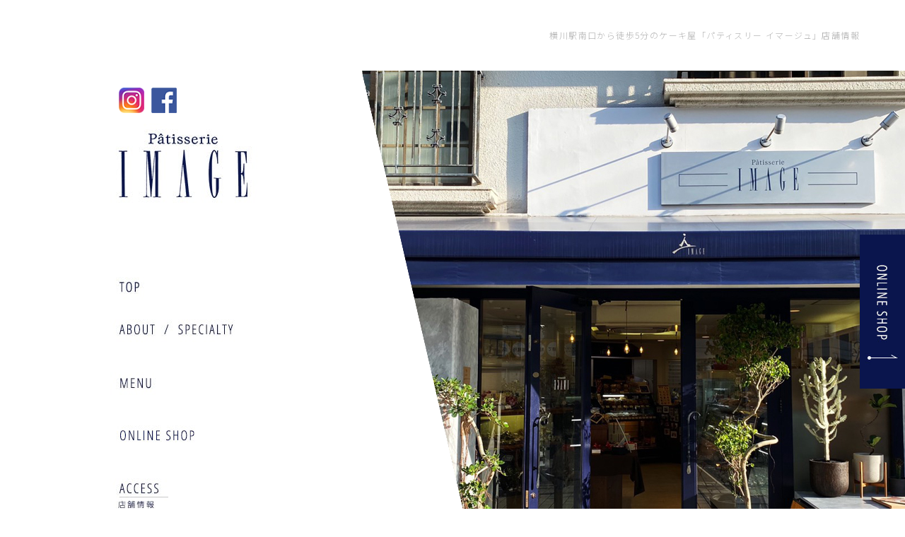

--- FILE ---
content_type: text/html
request_url: https://www.patisserie-image.jp/access.html
body_size: 7241
content:
<!DOCTYPE html>
<!--[if lt IE 7]><html class="ie ie6 ie-lt10 ie-lt9 ie-lt8 ie-lt7 no-js" lang="ja"><![endif]-->
<!--[if IE 7]><html class="ie ie7 ie-lt10 ie-lt9 ie-lt8 no-js" lang="ja"><![endif]-->
<!--[if IE 8]><html class="ie ie8 ie-lt10 ie-lt9 no-js" lang="ja"><![endif]-->
<!--[if IE 9]><html class="ie ie9 ie-lt10 no-js" lang="ja"><![endif]-->
<!--[if gt IE 9]><!-->
<html class="no-js" lang="ja">
<!--<![endif]-->
<head>
<meta charset="UTF-8">
<meta http-equiv="X-UA-Compatible" content="IE=Edge, Chrome=1">
<meta name="author" content="FOODCONNECTION">
<title>横川駅南口から徒歩5分のケーキ屋「パティスリー イマージュ」店舗情報</title>

<!-- Social Share - Facebook -->
<meta property="og:type" content="article">
<meta property="og:locale" content="ja_JP">
<meta property="og:url" content="https://www.patisserie-image.jp/access.html">
<meta property="og:image" content="https://www.patisserie-image.jp/shared/img/shared/ogp.png">
<meta property="og:title" content="横川駅南口から徒歩5分のケーキ屋「パティスリー イマージュ」店舗情報">
<meta property="og:site_name" content="横川駅南口から徒歩5分のケーキ屋「パティスリー イマージュ」店舗情報">
<meta property="og:description" content="横川駅南口から徒歩5分のケーキ屋「Patisserie IMAGE（パティスリー イマージュ） 横川店」の店舗情報ページ。住所：広島県広島市西区横川町1-4-31。電話番号：082-234-5088。">

<!-- SEO -->
<meta name="keywords" content="横川駅,ケーキ屋,パティスリー イマージュ,店舗情報">
<meta name="description" content="横川駅南口から徒歩5分のケーキ屋「Patisserie IMAGE（パティスリー イマージュ） 横川店」の店舗情報ページ。住所：広島県広島市西区横川町1-4-31。電話番号：082-234-5088。">

<!-- Mobile -->
<meta name="apple-mobile-web-app-status-bar-style" content="black-translucent">
<meta name="apple-mobile-web-app-capable" content="yes">
<meta name="format-detection" content="telephone=no, date=no, address=no, email=no">

<!-- Viewport -->
<meta name="viewport" content="width=1200, shrink-to-fit=no">

<!-- Profiles -->
<link rel="canonical" href="https://www.patisserie-image.jp/access.html">
<link rel="alternate" media="only screen and (max-width: 640px)" href="https://www.patisserie-image.jp/sp/access.html">
<link rel="profile" href="https://microformats.org/profile/hcard">
<link rel="apple-touch-icon" href="shared/img/shared/apple-touch-icon.png">
<link rel="shortcut icon" href="shared/img/shared/favicon.ico">
<link href="https://fonts.googleapis.com/css?family=Noto+Sans+JP:300%7COpen+Sans+Condensed:300&display=swap&subset=japanese" rel="stylesheet">
<!-- Styles -->
<link rel="stylesheet" href="shared/css/font.css">
<link rel="stylesheet" href="shared/css/common.css">
<link rel="stylesheet" href="shared/css/shared.css">
<link rel="stylesheet" href="shared/css/access.css">
<!-- Google tag (gtag.js) -->
<script async src="https://www.googletagmanager.com/gtag/js?id=UA-138984502-52"></script>
<script>
  window.dataLayer = window.dataLayer || [];
  function gtag(){dataLayer.push(arguments);}
  gtag('js', new Date());

  gtag('config', 'UA-138984502-52');
</script>
<script type="text/javascript">
  (function(c,l,a,r,i,t,y){
      c[a]=c[a]||function(){(c[a].q=c[a].q||[]).push(arguments)};
      t=l.createElement(r);t.async=1;t.src="https://www.clarity.ms/tag/"+i;
      y=l.getElementsByTagName(r)[0];y.parentNode.insertBefore(t,y);
  })(window, document, "clarity", "script", "n20ydwjojq");
</script>
</head>
<body>
<main>
  <header>
    <h1>横川駅南口から徒歩5分のケーキ屋「パティスリー イマージュ」店舗情報</h1>
    <div class="wrap">
      <div class="wrap-item">
        <p class="logo non-over"><a href="index.html"><img src="shared/img/shared/logo.jpg" alt="Patisserie IMAGE"></a></p>
        <ul class="h_sns">
        <li class="insta">
        <a href="https://www.instagram.com/patisserieimage/" target="_blank" rel="nofollow" onClick="gtag('event','click',{'event_category':'Links','event_label':'icon_insta'});"><img src="shared/img/shared/head_insta.png" width="36" height="36" alt="instagram"/></a>
      </li>
		<li class="fb">
        <a href="https://www.facebook.com/image1002" target="_blank" rel="nofollow" onClick="gtag('event','click',{'event_category':'Links','event_label':'icon_fb'});"><img src="shared/img/shared/head_fb.png" width="36" height="36" alt="facebook"/></a>
      </li>
        </ul>
        <ul class="nav">
          <li><a href="index.html"><img src="shared/img/shared/nav01.jpg" alt="TOP" class="btn"></a></li>
          <li><a href="specialty.html"><img src="shared/img/shared/nav02.jpg" alt="ABOUT  /  SPECIALTY" class="btn"></a></li>
          <li><img src="shared/img/shared/nav03.jpg" alt="MENU" class="off"><img src="shared/img/shared/nav03_on.jpg" alt="MENU" class="on">
            <ul>
              <li><a href="cake.html"><img src="shared/img/shared/nav03_sub01.jpg" width="117" height="47" alt="CAKE" class="btn"/></a></li>
              <li><a href="birthday.html"><img src="shared/img/shared/nav03_sub02.jpg" width="129" height="47" alt="BIRTHDAY" class="btn"/></a></li>
              <li><a href="gift.html"><img src="shared/img/shared/nav03_sub03.jpg" width="117" height="47" alt="GIFT" class="btn"/></a></li>
              <!--<li><a href="chocolate.html"><img src="shared/img/shared/nav03_sub04.png"  alt="チョコレート" width="117" height="47" class="btn"/></a></li>-->
            </ul>
          </li>
         <li><a href="https://www.patisserie-image-onlineshop.jp" target="_blank" onClick="gtag('event','click',{'event_category':'Links','event_label':'bnr_shop'});"><img src="shared/img/shared/nav04.jpg" alt="ONLINE SHOP" class="btn"></a></li>
          <li class="nav_acc"><a href="access.html"><img src="shared/img/shared/nav05_on.jpg" alt="ACCESS"></a><!--<a href="#sec3"><img src="shared/img/shared/nav06_on.jpg" alt="RECRUIT"></a>--></li>
        </ul>
        <!--<p class="tel"><a href="tel:0822774661" class="telhref" onClick="gtag('event','click',{'event_category':'tel','event_label':'header_phone_honten'});"><img src="shared/img/shared/h_tel1.jpg" alt="082-277-4661"></a></p>
		  <p class="tel2"><a href="tel:0822345088" class="telhref" onClick="gtag('event','click',{'event_category':'tel','event_label':'header_phone_yokogawa'});"><img src="shared/img/shared/h_tel2.jpg" alt="082-234-5088"></a></p>
		  <p class="tel_note">ホームページを見たとお伝えいただくと<br>スムーズです。</p>-->
      </div>
    </div>
    <div id="key"></div>
    <div class="nav-fixed">
      <div class="wrap clearfix">
        <ul class="clearfix">
          <li><a href="index.html"><img src="shared/img/shared/fix_nav01.jpg" width="51" height="45" alt="TOP"/></a></li>
          <li><a href="specialty.html"><img src="shared/img/shared/fix_nav02.jpg" width="194" height="45" alt="ABOUT  /  SPECIALTY"/></a></li>
          <li class="menu"><img src="shared/img/shared/fix_nav03.jpg" width="133" height="45" alt="MENU"/></li>
          <li><a href="cake.html"><img src="shared/img/shared/fix_nav03_sub01.jpg" width="84" height="45" alt="CAKE"/></a></li>
          <li><a href="birthday.html"><img src="shared/img/shared/fix_nav03_sub02.jpg" width="110" height="45" alt="BIRTHDAY"/></a></li>
          <li><a href="gift.html"><img src="shared/img/shared/fix_nav03_sub03.jpg" width="98" height="45" alt="GIFT"/></a></li>
          <!--<li><a href="chocolate.html"><img src="shared/img/shared/fix_nav03_sub04.jpg" width="122" height="45" alt="chocolate"/></a></li>-->
         <li><a href="https://www.patisserie-image-onlineshop.jp" target="_blank" onClick="gtag('event','click',{'event_category':'Links','event_label':'bnr_shop'});"><img src="shared/img/shared/fix_nav04.jpg" width="107" height="45" alt="ONLINE SHOP"/></a></li>
          <li class="active"><a href="access.html"><img src="shared/img/shared/fix_nav05.jpg" width="79" height="45" alt="ACCESS"/></a></li>
        <!--  <li class="active"><a href="#sec3"><img src="shared/img/shared/fix_nav06.jpg" width="127" height="45" alt="RECRUIT"/></a></li>-->
        </ul>
        <!--<p><a href="tel:0822774661" class="telhref" onClick="gtag('event','click',{'event_category':'tel','event_label':'fixed_phone_honten'});"><img src="shared/img/shared/fix_nav1.png" alt="082-277-4661"></a></p>
		<p><a href="tel:0822345088" class="telhref" onClick="gtag('event','click',{'event_category':'tel','event_label':'fixed_phone_yokogawa'});"><img src="shared/img/shared/fix_nav2.png" alt="082-234-5088"></a></p>-->
      </div>
    </div>
  </header>
  <section class="nav-target">
    <div id="sec1">
      <div class="wrap">
        <h2>Patisserie IMAGE<span>（パティスリー イマージュ）</span> 横川店</h2>
        <div class="info">
          <dl class="clearfix">
            <dt>お問い合わせ</dt>
            <dd><a href="tel:0822345088" class="telhref" onClick="gtag('event','click',{'event_category':'tel','event_label':'info_phone'});"><span>082-234-5088</span></a> ホームページを見たとお伝えいただけるとスムーズです。</dd>
          </dl>
          <dl class="clearfix">
            <dt>住所</dt>
            <dd>〒733-0011　広島県広島市西区横川町1-4-31</dd>
          </dl>
          <dl class="clearfix">
            <dt>アクセス</dt>
            <dd>JR山陽本線、可部線「横川駅」南口より徒歩5分<br>
              広島電鉄「横川電停」より徒歩5分</dd>
          </dl>
          <dl class="clearfix">
            <dt>営業時間</dt>
            <dd>10:00～18:00</dd>
          </dl>
          <dl class="clearfix">
            <dt>定休日</dt>
            <dd>火曜日</dd>
          </dl>
          <dl class="clearfix">
            <dt>駐車場</dt>
            <dd>有り（3台）</dd>
          </dl>
          <dl class="clearfix">
            <dt>クレジットカード</dt>
            <dd>不可</dd>
          </dl>
        </div>
        <div class="mmap">
          <iframe src="https://www.google.com/maps/embed?pb=!1m18!1m12!1m3!1d3291.7812424555896!2d132.4487285156988!3d34.40690578051084!2m3!1f0!2f0!3f0!3m2!1i1024!2i768!4f13.1!3m3!1m2!1s0x355a989f254fabc5%3A0x62c4815ac4160ff0!2z44OR44OG44Kj44K544Oq44O844O744Kk44Oe44O844K444OlIOaoquW3neW6lw!5e0!3m2!1sja!2sjp!4v1571215396889!5m2!1sja!2sjp" width="420" height="320" frameborder="0" style="border:0;" allowfullscreen=""></iframe>
        </div>
        <p class="btn"><a href="https://goo.gl/maps/XCKTVVuwv1kuBnJH8" onClick="gtag('event','click',{'event_category':'Links','event_label':'gmap1'});" target="_blank" rel="nofollow">Google マップを開く</a></p>
        <div class="group-r">
          <p><img src="shared/img/access/s1_img01.jpg" width="593" height="416" alt="外観"/></p>
          <div class="group_btn">
            <p class="btn"><a href="https://goo.gl/maps/XCKTVVuwv1kuBnJH8" onClick="gtag('event','click',{'event_category':'Links','event_label':'gmap1'});" target="_blank" rel="nofollow">地図を印刷</a></p>
            <p class="btn_txt"><a href="https://www.foodconnection.jp/gmap_print/" target="_blank">印刷方法はこちら &gt;</a></p>
            <p class="access_btn btn"><a onClick="gtag('event','click',{'event_category':'Links','event_label':'copy_url'});" class="copy" data-copy="" data-replace-text="コピーしました">URLをコピー</a></p>
          </div>
        </div>
      </div>
    </div>
    <div id="sec2">
      <div class="wrap">
        <div class="row row-1 clearfix">
          <div class="col col-1">
            <h3>Patisserie IMAGE（パティスリー イマージュ）<br>
              井口台本店</h3>
            <p class="photo"><img src="shared/img/access/s2_img01.jpg" width="450" height="260" alt="井口台本店"/></p>
            <div class="info heightLine-a">
              <dl>
                <dt>お問い合わせ</dt>
                <dd><a href="tel:0822774661" class="telhref" onClick="gtag('event','click',{'event_category':'tel','event_label':'_phone'});"><span>082-277-4661</span></a>ホームページを見たとお伝えいただけるとスムーズです。</dd>
              </dl>
              <dl>
                <dt>住所</dt>
                <dd>〒733-0844　広島県広島市西区井口台1-13-34</dd>
              </dl>
              <dl>
                <dt>アクセス</dt>
                <dd>JR山陽本線「新井口駅」より徒歩18分<br>
                  広島電鉄宮島線「商工センター入口電停」より徒歩18分<br>
                  広島電鉄バス「井口台中央」バス停より徒歩1分</dd>
              </dl>
              <dl>
                <dt>営業時間</dt>
                <dd>10:00～18:00</dd>
              </dl>
              <dl>
                <dt>定休日</dt>
                <dd>不定休（元旦は休み）</dd>
              </dl>
              <dl>
                <dt>駐車場</dt>
                <dd>有り（4台）</dd>
              </dl>
              <dl>
                <dt>クレジットカード</dt>
                <dd>不可</dd>
              </dl>
            </div>
            <div class="mmap">
              <iframe src="https://www.google.com/maps/embed?pb=!1m18!1m12!1m3!1d3915.99408826998!2d132.37735197425147!3d34.377309154153664!2m3!1f0!2f0!3f0!3m2!1i1024!2i768!4f13.1!3m3!1m2!1s0x355abcb8c93f466b%3A0x2adabd6cec2f3a25!2z44OR44OG44Kj44K544Oq44O8IOOCpOODnuODvOOCuOODpQ!5e0!3m2!1sja!2sjp!4v1571216773342!5m2!1sja!2sjp" width="450" height="320" frameborder="0" style="border:0;" allowfullscreen=""></iframe>
            </div>
            <p class="btn"><a href="https://goo.gl/maps/NR5UgDwMuUE8jVpB6" onClick="gtag('event','click',{'event_category':'Links','event_label':'gmap2'});" target="_blank" rel="nofollow">Google マップを開く</a></p>
          </div>
          <!--<div class="col col-2">
            <h3>Patisserie IMAGE（パティスリー イマージュ）<br>
              古江店</h3>
            <p class="photo"><img src="shared/img/access/s2_img02.jpg" width="450" height="260" alt="古江店"/></p>
            <div class="info heightLine-a">
              <dl>
                <dt>お問い合わせ</dt>
                <dd><a href="tel:0829423991" class="telhref" onClick="gtag('event','click',{'event_category':'tel','event_label':'_phone'});"><span>082-942-3991</span></a>ホームページを見たとお伝えいただけるとスムーズです。</dd>
              </dl>
              <dl>
                <dt>住所</dt>
                <dd>〒733-0873　広島県広島市西区古江新町5-7</dd>
              </dl>
              <dl>
                <dt>アクセス</dt>
                <dd>広島電鉄宮島線「古江電停」より徒歩2分</dd>
              </dl>
              <dl>
                <dt>営業時間</dt>
                <dd>10:00～18:00</dd>
              </dl>
              <dl>
                <dt>定休日</dt>
                <dd>火曜日</dd>
              </dl>
              <dl>
                <dt>駐車場</dt>
                <dd>無し</dd>
              </dl>
              <dl>
                <dt>クレジットカード</dt>
                <dd>不可</dd>
              </dl>
            </div>
            <div class="mmap">
             	<iframe src="https://www.google.com/maps/embed?pb=!1m14!1m8!1m3!1d411.5812869448656!2d132.4116801!3d34.3848136!3m2!1i1024!2i768!4f13.1!3m3!1m2!1s0x0%3A0x5f0ceac4b05f0bd9!2z44OR44OG44Kj44K544Oq44O844Kk44Oe44O844K444OlIOWPpOaxn-W6lw!5e0!3m2!1sja!2sjp!4v1578384761144!5m2!1sja!2sjp" width="450" height="320" frameborder="0" style="border:0;" allowfullscreen=""></iframe>
            </div>
            <p class="btn"><a href="https://goo.gl/maps/zRLMuPj7Qs5ZGypW6" onClick="gtag('event','click',{'event_category':'Links','event_label':'gmap3'});" target="_blank" rel="nofollow">Google マップを開く</a></p>
          </div>-->
			<div class="col col-2">
            <h3>Patisserie IMAGE（パティスリー イマージュ）<br>
              そごう広島店</h3>
            <p class="photo"><img src="shared/img/access/s2_img03.jpg" width="450" height="260" alt="そごう広島店"/></p>
            <div class="info heightLine-b">
              <!--<p class="note">※ホールケーキ、焼き菓子のみ販売しています。</p>-->
              <dl>
                <dt>お問い合わせ</dt>
                <dd><a href="tel:0825127893" class="telhref" onClick="gtag('event','click',{'event_category':'tel','event_label':'_phone'});"><span>082-512-7893</span></a>ホームページを見たとお伝えいただけるとスムーズです。</dd>
              </dl>
              <dl>
                <dt>住所</dt>
                <dd>〒730-8501<br>
                  広島県広島市中区基町6-27 そごう広島店本館地下1F</dd>
              </dl>
              <dl>
                <dt>アクセス</dt>
                <dd>広島電鉄「紙屋町西電停」より徒歩3分</dd>
              </dl>
              <dl>
                <dt>営業時間</dt>
                <dd>10:00～20:00</dd>
              </dl>
              <dl>
                <dt>定休日</dt>
                <dd>そごう広島店に準じる</dd>
              </dl>
              <dl>
                <dt>駐車場</dt>
                <dd>百貨店提携駐車場有</dd>
              </dl>
              <dl>
                <dt>クレジットカード</dt>
                <dd>可（VISA,Master,JCB,AMEX,Diners）</dd>
              </dl>
            </div>
            <div class="mmap">
              <iframe src="https://www.google.com/maps/embed?pb=!1m18!1m12!1m3!1d3292.1859676009785!2d132.45521992697036!3d34.39661881915179!2m3!1f0!2f0!3f0!3m2!1i1024!2i768!4f13.1!3m3!1m2!1s0x0%3A0xa4e614d9e65ad1ab!2z44Kk44Oe44O844K444Ol!5e0!3m2!1sja!2sjp!4v1571218846929!5m2!1sja!2sjp" width="450" height="320" frameborder="0" style="border:0;" allowfullscreen=""></iframe>
            </div>
            <p class="btn"><a href="https://goo.gl/maps/Eu1ukxBAEuQ825w38" onClick="gtag('event','click',{'event_category':'Links','event_label':'gmap4'});" target="_blank" rel="nofollow">Google マップを開く</a></p>
          </div>
        </div>
        <div class="row row-2 clearfix">
          
      <!--    <div class="col col-2">
            <h3>Patisserie IMAGE（パティスリー イマージュ）<br>
              三越広島店</h3>
              <p id="osirase">三越広島店は3月3日で閉店いたします。<br>
日頃お客様にはご愛顧いただきありがとうございました。</p>
            <p class="photo"><img src="shared/img/access/s2_img04.jpg" width="450" height="260" alt="三越広島店"/></p>
            <div class="info heightLine-b">
              <p class="note">※ホールケーキ、焼き菓子のみ販売しています。</p>
              <dl>
                <dt>お問い合わせ</dt>
                <dd><a href="tel:0822423209" class="telhref" onClick="gtag('event','click',{'event_category':'tel','event_label':'_phone'});"><span>082-242-3209</span></a> ホームページを見たとお伝えいただけるとスムーズです。</dd>
              </dl>
              <dl>
                <dt>住所</dt>
                <dd>〒730-8545<br>
広島県広島市中区胡町5-1 三越広島店地下1F</dd>
              </dl>
              <dl>
                <dt>アクセス</dt>
                <dd>広島電鉄「胡町電停」より徒歩1分</dd>
              </dl>
              <dl>
                <dt>営業時間</dt>
                <dd>10:30～19:30</dd>
              </dl>
              <dl>
                <dt>定休日</dt>
                <dd>三越広島店に準じる</dd>
              </dl>
              <dl>
                <dt>駐車場</dt>
                <dd>百貨店提携駐車場有</dd>
              </dl>
              <dl>
                <dt>クレジットカード</dt>
                <dd>可（VISA,Master,JCB,AMEX,Diners）</dd>
              </dl>
            </div>
            <div class="mmap">
              <iframe src="https://www.google.com/maps/embed?pb=!1m18!1m12!1m3!1d3292.2869369686737!2d132.46193367327868!3d34.39405204470648!2m3!1f0!2f0!3f0!3m2!1i1024!2i768!4f13.1!3m3!1m2!1s0x355aa206704b8aeb%3A0xe90e3ea92aa6389!2z5bqD5bO25LiJ6LaK!5e0!3m2!1sja!2sjp!4v1571219237168!5m2!1sja!2sjp" width="450" height="320" frameborder="0" style="border:0;" allowfullscreen=""></iframe>
            </div>
            <p class="btn"><a href="https://goo.gl/maps/xMAxqvhV3BtT2yAt7" onClick="gtag('event','click',{'event_category':'Links','event_label':'gmap5'});" target="_blank" rel="nofollow">Google マップを開く</a></p>
          </div>-->
        </div>
      </div>
    </div>
    <div id="sec3"><!--
   -->   <div class="wrap">
        <!--<h2 class="tt_c_h2 fnt-open">RECRUIT</h2>-->
        <ul class="group-link clearfix">
        <!--  <li class="btn"><a href="#box1">募集要項</a></li>-->
          <li class="btn"><a href="#box2">スタッフの声</a></li>
        </ul>
       <!-- <div id="box1">
          <h3>募集要項</h3>
          <div class="info">
            <dl class="clearfix">
            <dt>職務内容</dt>
            <dd>販売スタッフ</dd>
            </dl>
            <dl class="clearfix">
              <dt>雇用形態</dt>
            <dd>正社員</dd>
            </dl>
            <dl class="clearfix">
              <dt>給与</dt>
            <dd>月給200,000円</dd>
            </dl>
            <dl class="clearfix">
              <dt>昇給</dt>
            <dd>能力・経験により考慮</dd>
            </dl>
            <dl class="clearfix">
              <dt>勤務時間</dt>
            <dd>9時～20時の間で<br>シフト制（8時間勤務）<br>残業手当あり</dd>
            </dl>
            <dl class="clearfix">
              <dt>休日休暇</dt>
            <dd>店舗により異なります<br>8回/月</dd>
            </dl>
            <dl class="clearfix">
              <dt>勤務地</dt>
            <dd>店舗により異なります</dd>
            </dl>
          </div>
          <div class="group-info">
            <p class="tt">まずは気軽にお問い合わせください。</p>
            <p class="ttl"><span>Patisserie IMAGE（パティスリー イマージュ） 横川店</span></p>
            <p class="tel fnt-open"><a href="tel:0822345088" class="telhref" onClick="gtag('event','click',{'event_category':'tel','event_label':'info_phone'});"><small>tel.</small>082-234-5088</a></p>
            <p class="tt">採用担当まで</p>
            <p class="txt">ホームページを見たとお伝えいただくとスムーズです。</p>
          </div>
          <p class="photo"><img src="shared/img/access/s4_img1.jpg" width="396" height="259" alt="調理"/></p>
        </div>-->
      </div>
     <!-- <div id="box2">
        <div class="wrap">
          <h3>パティシエ<span>宇江城さん</span></h3>
          <div class="info">
            <p class="txt">私が就職を決めたのは、花口シェフの経歴ももちろんですがお店に実際足を運んで食べたケーキの美味しさと、その種類の多さに惹かれたことが決め手でした。 <span>実際に就職してからも多彩なメニュー作りに携わることができ、頑張るほど次の学びが見えてくる職場だと感じています。<br>
              働き始めて6年目になりますが、まだまだ技術的に学ぶことが多いだけでなく、お店の規模的に実際のお客様のリアクションや感想を直で聞くことができるこの環境は、パティシエとして成長を実感できる場だと思います。<br>
              私の夢は故郷の沖縄で洋菓子店を開くことですが、同じように独立を目指したり、コンテストで受賞することを目標にしている方はぜひ一緒に働いて切磋琢磨できればと思います。</span></p>
          </div>
          <p class="photo"><img src="shared/img/access/s4_img02.jpg" width="293" height="439" alt="スタッフ"/></p>
        </div>
      </div>-->
      <div id="box3">
        <div class="wrap">
          <h3>販売員<span>斎藤さん</span></h3>
          <div class="info">
            <p class="txt">作り手よりも、美味しいお菓子を売ることに楽しみを感じた私がイマージュに就職を決めたのは、お客の立場で利用していた時に感じた雰囲気が好きだったからです。<br>
              もちろんケーキの美味しさにも惹かれていましたがお店の明るい雰囲気や販売員の方の明るい対応などをお客さんの立場から感じて「ここで働きたい」と思いました。<br>
              働きだしてからは、お客様から頼ってもらえる販売員で有り続けられるよう、日々商品についての理解を深めています。<br>
              忙しさに追われる日もありますが、お客様から以前オススメしたケーキについて「美味しかったよ」と嬉しい声を聞くことができると疲れが吹き飛ぶ、素敵な仕事だと思います。 </p>
          </div>
          <p class="photo"><img src="shared/img/access/s4_img03.jpg" width="379" height="253" alt="スタッフ"/></p>
        </div>
      </div>
    </div>
  </section>  <footer>
    <div class="wrap">
      <p class="logo"><img src="shared/img/shared/f_logo.jpg" alt="Patisserie IMAGE"></p>
		<div class="tel_area">
      <p class="tel"><a href="tel:0822345088" class="telhref" onClick="gtag('event','click',{'event_category':'tel','event_label':'footer_phone_yokogawa'});"><img src="shared/img/shared/f_tel1.png" alt="082-234-5088"></a></p>
		<p class="tel2"><a href="tel:0822774661" class="telhref" onClick="gtag('event','click',{'event_category':'tel','event_label':'footer_phone_honten'});"><img src="shared/img/shared/f_tel2.png" alt="082-277-4661"></a></p>
			</div>
			<div class="tel_area">
      <!-- <p class="tel"><a href="tel:0829423991" class="telhref" onClick="gtag('event','click',{'event_category':'tel','event_label':'footer_phone_furue'});"><img src="shared/img/shared/f_tel3.png" alt="082-942-3991"></a></p> -->
		<p class="tel2"><a href="tel:0825127893" class="telhref" onClick="gtag('event','click',{'event_category':'tel','event_label':'footer_phone_sogo'});"><img src="shared/img/shared/f_tel4.png" alt="082-512-7893"></a></p>
			</div>
		<p class="tel_note">ホームページを見たとお伝えいただくとスムーズです。</p>
     <p class="fnt-open" style="background-color:#fff; color:#0A154D; width:470px; padding:5px 0; text-align: center; margin:10px 0 50px 30px;" ><a href="access.html">各店の詳しい店舗情報はこちら</a></p>
      <div class="blk-1 clearfix">
        <!--<div class="vcard">
          <dl class="clearfix">
            <dt>店名</dt>
            <dd>Patisserie IMAGE（パティスリー イマージュ） 横川店</dd>
          </dl>
          <dl class="clearfix">
            <dt>住所</dt>
            <dd>〒733-0011<br>
              広島県広島市西区横川町1-4-31</dd>
          </dl>
          <dl class="clearfix">
            <dt>アクセス</dt>
            <dd>JR山陽本線、可部線「横川駅」南口より徒歩5分<br>
              広島電鉄「横川電停」より徒歩5分</dd>
          </dl>
          <dl class="clearfix">
            <dt>営業時間</dt>
            <dd>10:00～19:30</dd>
          </dl>
          <dl class="clearfix">
            <dt>定休日</dt>
            <dd>火曜日</dd>
          </dl>
          <dl class="clearfix">
            <dt>クレジットカード</dt>
            <dd>不可</dd>
          </dl>
          <dl class="clearfix">
            <dt>駐車場</dt>
            <dd>有り（3台）</dd>
          </dl>
        </div>-->
        <div class="f-nav">
          <ul>
            <li><a href="index.html">- TOP</a></li>
            <li><a href="specialty.html">- ABOUT  /  SPECIALTY</a></li>
            <li>- MENU              <ul>
                <li><a href="cake.html">- CAKE</a></li>
                <li><a href="birthday.html">- BIRTHDAY</a></li>
                <li><a href="gift.html">- GIFT</a></li>
                <!--<li><a href="chocolate.html">- CHOCOLATE</a></li>-->
              </ul>
            </li>
            <!--<li><a href="https://www.patisserie-image-onlineshop.jp" target="_blank" onClick="gtag('event','click',{'event_category':'Links','event_label':'bnr_shop'});">- ONLINE SHOP</a></li>-->
            <li><a href="access.html">- ACCESS</a></li> 
			  <!--<li><a href="access.html#sec3">- RECRUIT</a></li>-->
          </ul>
        </div>
      </div>
    </div>
    <div class="blk-2">
      <div class="wrap clearfix">
        <div id="socialbuttons" class="clearfix"></div>
        <div class="copyright"><address>
        &copy; Patisserie IMAGE. All Rights Reserved.
        </address><span><a href="https://www.foodconnection.jp/cookie/cookie_share.html" target="_blank" rel="nofollow">Cookie情報等の取り扱いについて</a></span></div>
      </div>
    </div>
  </footer>

</main>

<!-- Scroll to top -->
<p class="btn_fix"><a href="https://www.patisserie-image-onlineshop.jp" target="_blank" onClick="gtag('event','click',{'event_category':'Links','event_label':'bnr_shop'});"><img src="shared/img/shared/btn_fixed1.jpg" width="64" height="218" alt="ONLINE SHOP" class="btn"/></a></p>
<p id="pagetop"><img src="shared/img/shared/up.jpg" alt="最上部へ"></p>
<!-- Facebook - Social -->
<div id="fb-root"></div>

<!-- Libraries script --> 
<script src="shared/js/base.js"></script> 
<script src="shared/js/autoload.js"></script> 
<script src="shared/js/jquery.min.js"></script> 
<script src="shared/js/common.js"></script> 
<script type="text/javascript" src="shared/js/sp_botan.js"></script>
<script src="shared/js/shared.js"></script>
<script defer src="https://static.cloudflareinsights.com/beacon.min.js/vcd15cbe7772f49c399c6a5babf22c1241717689176015" integrity="sha512-ZpsOmlRQV6y907TI0dKBHq9Md29nnaEIPlkf84rnaERnq6zvWvPUqr2ft8M1aS28oN72PdrCzSjY4U6VaAw1EQ==" data-cf-beacon='{"version":"2024.11.0","token":"d16d40c3538d4174bf36e424ee024e2e","r":1,"server_timing":{"name":{"cfCacheStatus":true,"cfEdge":true,"cfExtPri":true,"cfL4":true,"cfOrigin":true,"cfSpeedBrain":true},"location_startswith":null}}' crossorigin="anonymous"></script>
</body>
</html>

--- FILE ---
content_type: text/css
request_url: https://www.patisserie-image.jp/shared/css/shared.css
body_size: 1747
content:
html:not(.responsive) {
	min-width: 1100px; /* viewport */
}
/*=============================================
 * body
 *=============================================*/

body {
	color: #707070;
	font-family: 'Noto Sans JP', sans-serif;
	font-size: 15px;
	line-height: 35px;
	letter-spacing: 1.4px;
	background: #FFF;
	min-width: inherit;
	min-height: inherit;
	max-height: 100%;
}
/*=============================================
 * fonts - DON'T EDIT
 *=============================================*/

.fnt-mincho {
	font-family: "游明朝", YuMincho, "ヒラギノ明朝 ProN W3", "Hiragino Mincho ProN", "HG明朝E", "メイリオ", Meiryo, "ＭＳ Ｐ明朝", "ＭＳ 明朝", serif;
}
.fnt-meiryo {
	font-family: "メイリオ", Meiryo, "ヒラギノ角ゴシックPro", "ＭＳ ゴシック", "Hiragino Kaku Gothic Pro", Osaka, "ＭＳ Ｐゴシック", "MS PGothic", sans-serif;
}
.fnt-gothic {
	font-family: "游ゴシック", YuGothic, "ヒラギノ角ゴ Pro", "Hiragino Kaku Gothic Pro", "メイリオ", "Meiryo", Osaka, 'ＭＳ Ｐゴシック', 'MS PGothic', sans-serif;
}
.fnt-open {
	font-family: 'Open Sans Condensed', sans-serif;
}
/*=============================================
 * .fnt - customs
 *=============================================*/

.fnt-mincho {
}
.fnt-meiryo {
}
.fnt-gothic {
}
.fnt-garamond {
}
/*=============================================
 * <main>
 *=============================================*/

main {
	clear: both;
	width: 100%;
	position: relative;
	overflow: hidden;
}
.wrap {
	width: 1000px;
}
.txt-center {
	text-align: center;
}
/*=============================================
 * <header>
 *=============================================*/

header {
}
header h1 {
	color: #b5b5b5;
	font-size: 12px;
	text-align: right;
	line-height: 100px;
	padding-right: 5%!important;
}
header .logo {
	margin-bottom: 93px;
}
header .tel {
}
header .tel2 {
	margin-top: 20px;
}
header .tel_note {
	margin-top: 10px;
	font-size: 13px;
	line-height: 26px;
	padding-left: 25px;
}
header nav {
	width: 320px;
}
header .nav {
	margin-bottom: 88px;
}
header .nav li {
	margin-bottom: 28px;
	position: relative;
	line-height: 20px;
}
header .nav li a {
	display: block;
}
header .nav li.nav_acc a{
	display:inline !important;
}
header .nav li img.on {
	opacity: 0;
	visibility: hidden;
	position: absolute;
	top: 0;
	left: 0;
	bottom: 0;
}
header .nav li ul {
	position: absolute;
	top: 0;
	left: 211px;
	opacity: 0;
	visibility: hidden;
	transition: all .3s ease;
	z-index: 205;
}
header .nav li.active img.on, header .nav li:hover img.on {
	opacity: 1;
	visibility: visible;
}
header .nav li:hover ul {
	opacity: 1;
	visibility: visible;
}
header .nav li:last-child {
	margin-bottom: 0;
}
header .wrap-item {
	padding-bottom: 29px;
	padding-top: 75px;
	width: 310px;
}
header .h_sns{
	position: absolute;
    left: 28px;
    top: 22px;
    width: 88px;
    display: flex;
}
header .h_sns li{
	margin-right:10px;
}
/*=============================================
 * key
 *=============================================*/

#key {
	width: 60%;
	position: absolute;
	top: 100px;
	right: 0;
	overflow: hidden;
	background-color: #fff;
	background-repeat: no-repeat;
	background-position: center top;
	background-size: cover;
	min-height: 780px;
}
#key::before {
	content: "";
	background: url(../img/shared/k_bg01.png) no-repeat top center;
	background-size: cover;
	position: absolute;
	top: 0;
	left: 0px;
	width: 180px;
	height: 100%;
	z-index: 102;
}
#key ul {
	min-height: inherit;
}
#key li {
	background-repeat: no-repeat;
	background-position: center top;
	background-size: cover;
	min-height: inherit;
	position: absolute;
	top: 0;
	left: 0;
	right: 0;
	bottom: 0;
}
/*=============================================
 * <section>
 *=============================================*/

section {
}
.nav-fixed {
	background: #0a154d;
	height: 100px;
	opacity: 0;
	visibility: hidden;
	position: fixed;
}
.nav-fixed ul {
	width: 898px;
    float: left;
}
.nav-fixed p {
	float: right;
	padding-top: 5px;
}
.nav-fixed li {
	float: left;
}
.nav-fixed li:hover, .nav-fixed li.active {
	opacity: .2;
}
.nav-fixed .menu:hover{
	opacity:1 !important;
}
/*=============================================
 * <footer>
 *=============================================*/

footer {
	background-color: #0a154d;
	padding-top: 68px;
	position: relative;
}
footer::before {
	content: "";
	background: #eeeeee;
	height: 10px;
	width: 100%;
	position: absolute;
	left: 0;
	right: 0;
	top: -10px;
}
footer .logo {
	padding-left: 77px;
	margin-bottom: 20px;
}
footer .tel_area {
	width: 1000px;
	margin: 0 auto;
	height: 80px;
}
footer .tel_area .tel {
	padding-left: 25px;
	float: left;
}
footer .tel_area .tel2 {
	padding-left: 25px;
}
footer .tel_note {
	padding-left: 50px;
	font-size: 13px;
	line-height: 26px;
	margin-top: 10px;
	color: #FFF;
}
footer .blk-1 {
	padding: 36px 0 52px 77px;
}
footer .blk-1 .vcard {
	float: left;
	width: 643px;
	color: #ffffff;
	font-size: 14px;
}
footer .blk-1 .vcard dl {
	line-height: 24px;
	letter-spacing: 2.2px;
	padding-bottom: 24px;
}
footer .blk-1 .vcard dl dt {
	float: left;
	width: 147px;
}
footer .blk-1 .vcard dl dd {
	float: left;
	width: 430px;
}
footer .blk-1 .f-nav {
	float: right;
	width: 275px;
	font-size: 14px;
	margin-top: -339px;
	letter-spacing: 3px;
	line-height: 36px;
	color: #8c97cf;
}
footer .blk-1 .f-nav ul ul {
	padding-left: 33px;
}
footer .blk-1 .f-nav a {
	color: #8c97cf;
}
footer .blk-1 .f-nav a:hover {
	text-decoration: none;
}
footer .blk-2 {
	background-color: #eeeeee;
	padding-top: 23px;
	padding-bottom: 23px;
	line-height: 25px;
}
footer .blk-1 .f-nav a:hover {
	opacity: .6;
}
/*=============================================
 * .socialbuttons
 *=============================================*/

footer .socialbuttons {
}
#socialbuttons {
	float: left;
	margin: 0 20px 0 77px;
}
.btn_fix {
	position: fixed;
	bottom: 170px;
	right: 0;
	z-index: 102;
}
/*=============================================
 * copyright
 *=============================================*/

address {
	color: #0a154d;
	font-size: 12px;
	text-align: left;
}
.ttl_c {
	font-size: 28px;
	letter-spacing: 7px;
	line-height: 60px;
	color: #535353;
}
.ttl_c span {
	color: #0a8dd8;
}
.tt_c_h2 {
	color: #0a8dd8;
	font-size: 40px;
	position: relative;
}
.tt_c_h2::before {
	content: "";
	border-top: 1px solid #535353;
	width: 30px;
	height: 1px;
	position: absolute;
	bottom: -24px;
	left: 2px;
}
.tt_c_h3 {
	color: #0a8dd8;
	font-size: 19px;
	position: relative;
}
.bx-wrapper .bx-pager {
	color: #ffee00;
	font-family: Arial;
	font-size: 0.85em;
	font-weight: bold;
	text-align: center;
}
.bx-wrapper .bx-pager, .bx-wrapper .bx-controls-auto {
	line-height: 10px;
	bottom: 5%;
	position: absolute;
	right: 0;
	z-index: 60;
}
.bx-controls-direction {
	left: 0;
	position: absolute;
	right: 0;
	top: 50%;
	margin-top: -20px;
	width: 100%;
	z-index: 60;
}
.bx-wrapper .bx-controls-direction a {
	color: #000;
	font-family: "fontello";
	font-size: 40px;
	height: 40px;
	line-height: 40px;
	outline: 0 none;
	position: absolute;
	text-indent: -9999px;
	top: 0%;
	width: 26px;
}
.bx-prev::after {
	content: "\f104";
	left: 11px;
	position: absolute;
	text-indent: 0;
	top: 0;
}
.bx-next::after {
	content: "\f105";
	left: 0;
	position: absolute;
	text-indent: 0;
	top: 0;
}
.bx-prev {
	position: absolute;
	top: 0;
	left: 0;
}
.bx-next {
	position: absolute;
	top: 0;
	right: 0;
}
.bx-wrapper .bx-pager .bx-pager-item, .bx-wrapper .bx-controls-auto .bx-controls-auto-item {
	display: inline-block;
}
.bx-wrapper .bx-pager.bx-default-pager a {
	background-color: #707070;
	display: block;
	height: 60px;
	margin: 0 15px;
	outline: 0 none;
	text-indent: -9999px;
	width: 5px;
}
.bx-wrapper .bx-pager.bx-default-pager a:hover, .bx-wrapper .bx-pager.bx-default-pager a.active {
	background: #dadada none repeat scroll 0 0;
}
.btn a {
	display: inline-block;
	vertical-align: middle;
	text-align: center;
	background: #0A154D;
	font-size: 19px;
	letter-spacing: 0.15em;
	line-height: 60px;
	color: #fff;
	width: 340px;
	text-decoration: none;
	position: relative;
	padding: 2px 0;
	-webkit-transition: .3s;
	transition: .3s;
}
.btn a::before {
	content: '';
	background: url(../img/shared/btn_arrow.png) no-repeat center top;
	width: 93px;
	height: 11px;
	position: absolute;
	top: 44%;
	right: -46px;
}
.btn a:hover {
	color: rgba(255, 255, 255, 0.1);
}

@media only screen and (max-width: 1200px) {
#key {
	width: 68%;
}
#key::before {
	top: -1px;
	left: -8px;
	height: 101%;
	background: url(../img/shared/k_bg01_2.png) no-repeat top center;
	background-size: cover;
}
}






.copyright span a{ font-size: 10px; padding:5px; text-align: center;  display: block;}



--- FILE ---
content_type: text/css
request_url: https://www.patisserie-image.jp/shared/css/access.css
body_size: 804
content:
/*---ACCESS---*/
#key {
	background: url(../img/access/kv.jpg) no-repeat center;
	background-size: cover;
}
#sec1 {
	padding-top: 173px;
	padding-bottom: 129px;
}
#sec1 h2 {
	font-size: 25px;
	letter-spacing: 9px;
	position: relative;
}
#sec1 h2::before {
	content: "";
	border-top: 1px solid #0a8dd8;
	width: 30px;
	height: 1px;
	position: absolute;
	bottom: -11px;
	left: 0;
}
#sec1 h2 span {
	font-size: 15px;
	letter-spacing: 4px;
}
#sec1 .info {
	padding-top: 49px;
	padding-bottom: 26px;
	letter-spacing: 2.2px;
}
#sec1 .info dl {
	line-height: 35px;
	padding-bottom: 35px;
}
#sec1 .info dl dt {
	float: left;
	width: 184px;
}
#sec1 .info dl dd {
	float: left;
	width: 465px;
}
#sec1 .info dl dd span, #sec1 .info dl dd a {
	display: block;
	font-size: 22px;
}
#sec1 .mmap {
	margin-bottom: 13px;
}
#sec1 p.btn {
	margin-left: 55px;
}
#sec1 .group-r {
	position: absolute;
	top: 351px;
	right: -109px;
}
#sec1 .group-r .group_btn {
	text-align: left;
	padding-top: 51px;
}
#sec1 .group-r .group_btn p.btn_txt {
	padding: 4px 0 25px 200px;
	font-size: 14px;
	letter-spacing: 3px;
	line-height: 20px;
}
#sec1 .group-r p.btn {
	margin-left: 104px;
}
#sec2 {
	background-color: #f6f6f6;
	padding-top: 120px;
	padding-bottom: 130px;
}
#sec2 .row .col {
	width: 450px;
	padding-right: 50px;
}
#sec2 .row .col h3 {
	font-size: 15px;
	line-height: 35px;
	letter-spacing: 4.4px;
	position: relative;
	margin-bottom: 36px;
}
#sec2 .row .col h3::before {
	content: "";
	border-top: 1px solid #0a8dd8;
	width: 30px;
	height: 1px;
	position: absolute;
	bottom: -12px;
	left: 0;
}
#sec2 .row .col p.photo {
	padding-bottom: 24px;
}
#sec2 .row .col .info {
	padding-bottom: 46px;
}
#sec2 .row-2 .col .info {
	padding-bottom: 20px;
}
#sec2 .row .col .info dl {
	padding: 12px 0 12px;
	letter-spacing: 2px;
	line-height: 24px;
}
#sec2 .row .col .info dl dd {
	line-height: 24px;
}
#sec2 .row .col .info dl dd a, #sec2 .row .col .info dl dd span {
	font-size: 19px;
	display: block;
	letter-spacing: 4px;
}
#sec2 .row .mmap {
	margin-bottom: 25px;
	overflow: hidden;
	height: 320px;
}
#sec2 .row p.btn {
	margin-left: 55px;
}
#sec2 .row p.note {
	padding-top: 4px;
	padding-bottom: 10px;
}
#sec2 .row .col-1 {
	float: left;
	border-right: 1px solid #e0e0e0;
}
#sec2 .row .col-2 {
	float: right;
	padding-left: 50px;
	padding-right: 0;
	width: 449px;
}
#sec2 .row-1 {
	margin-bottom: 89px;
}
#sec3 {
	position: relative;
	padding-top: 127px;
}
#sec3::before {
	content: "";
	background-color: #f5fbfd;
	position: absolute;
	top: 0;
	right: 132px;
	width: 823px;
	height: 1127px;
	display: none;
}
#sec3::after {
	content: "";
	background: url(../img/index/s3_bg.jpg);
	position: absolute;
	top: 400px;
	width: 46%;
	height: 311px;
	right: 0;
}
#sec3 h2 {
	margin-bottom: 125px;
	margin-left: 11px;
	letter-spacing: 4px;
}
#sec3 ul.group-link {
	width: 810px;
	margin: 0 auto;
}
#sec3 ul.group-link li {
	float: left;
}
#sec3 ul.group-link li a::before {
	content: '';
	background: url(../img/access/arrow_bottom.png) no-repeat center top;
	width: 9px;
	height: 42px;
	position: absolute;
	bottom: -25px;
	right: 50%;
	top: auto;
	margin-right: -5px!important;
}
#sec3 ul.group-link li:last-child {
	float: right;
}
#sec3 #box1 {
	padding-top: 93px;
	position: relative;
}
#sec3 #box1 h3 {
	font-size: 25px;
	padding-left: 257px;
	letter-spacing: 9px;
	margin-bottom: 33px;
	position: relative;
	z-index: 2;
}
#sec3 #box1 .info {
	padding-bottom: 79px;
	padding-left: 125px;
	position: relative;
	z-index: 2;
}
#sec3 #box1 .info dl {
	padding: 0;
}
#sec3 #box1 .info dl dt {
	float: left;
	width: 117px;
}
#sec3 #box1 .info dl dd {
	float: left;
	width: 300px;
}
#sec3 #box1 p.photo {
	position: absolute;
	top: 189px;
	right: -153px;
	z-index: 3;
}
#sec3 #box1 .group-info {
	width: 660px;
	margin: 0 auto;
	text-align: center;
}
#sec3 #box1 .group-info p.tt {
	color: #0a154d;
	font-size: 19px;
	letter-spacing: 3px;
}
#sec3 #box1 .group-info p.ttl {
	font-size: 19px;
	color: #fff;
	background: #0a154d;
	line-height: 36px;
	margin: 17px 0 20px;
	letter-spacing: 3px;
}
#sec3 #box1 .group-info p.tel {
	color: #000000;
	font-size: 46px;
	letter-spacing: 7px;
	padding-bottom: 6px;
}
#sec3 #box1 .group-info p.tel small {
	font-size: 36px;
}
#sec3 #box1 .group-info p.txt {
	font-size: 13px;
	color: #707070;
	line-height: 25px;
}
#box2 {
	padding-top: 183px;
	position: relative;
	color: #707070;
	padding-bottom: 105px;
}
#box2::before {
	content: "";
	background-color: #f5fbfd;
	width: 53%;
	height: 638px;
	position: absolute;
	top: 96px;
	left: 0;
}
#box2 h3 {
	font-size: 14px;
	padding-bottom: 33px;
	padding-left: 280px;
	letter-spacing: 5px;
}
#box2 h3 span {
	font-size: 22px;
	display: block;
	letter-spacing: 7px;
	padding-top: 7px;
}
#box2 p.txt {
	padding-left: 280px;
}
#box2 p.txt span {
	display: block;
	padding-top: 35px;
}
#box2 p.photo {
	position: absolute;
	top: 187px;
	left: -93px;
}
#box3 {
	padding-top: 213px;
	position: relative;
	color: #707070;
	padding-bottom: 179px;
	    z-index: 9;
}
#box3::before {
	content: "";
	background-color: #f5fbfd;
	width: 55%;
	height: 560px;
	position: absolute;
	right: 0;
	top: 130px;
}
#box3 h3 {
	font-size: 14px;
	padding-bottom: 31px;
	padding-left: 131px;
	letter-spacing: 6px;
}
#box3 h3 span {
	font-size: 22px;
	display: block;
	padding-top: 8px;
}
#box3 p.txt {
	padding-left: 131px;
	width: 705px;
}
#box3 p.photo {
	position: absolute;
	top: -183px;
	left: 324px;
}


#osirase{
width: 430px;
padding: 0.5em 1em;
margin: 10px auto;
border: double 5px #000080;
font-weight: 600;
color:#000000;
    
}

--- FILE ---
content_type: text/css
request_url: https://www.patisserie-image.jp/shared/css/shared.css
body_size: 1673
content:
html:not(.responsive) {
	min-width: 1100px; /* viewport */
}
/*=============================================
 * body
 *=============================================*/

body {
	color: #707070;
	font-family: 'Noto Sans JP', sans-serif;
	font-size: 15px;
	line-height: 35px;
	letter-spacing: 1.4px;
	background: #FFF;
	min-width: inherit;
	min-height: inherit;
	max-height: 100%;
}
/*=============================================
 * fonts - DON'T EDIT
 *=============================================*/

.fnt-mincho {
	font-family: "游明朝", YuMincho, "ヒラギノ明朝 ProN W3", "Hiragino Mincho ProN", "HG明朝E", "メイリオ", Meiryo, "ＭＳ Ｐ明朝", "ＭＳ 明朝", serif;
}
.fnt-meiryo {
	font-family: "メイリオ", Meiryo, "ヒラギノ角ゴシックPro", "ＭＳ ゴシック", "Hiragino Kaku Gothic Pro", Osaka, "ＭＳ Ｐゴシック", "MS PGothic", sans-serif;
}
.fnt-gothic {
	font-family: "游ゴシック", YuGothic, "ヒラギノ角ゴ Pro", "Hiragino Kaku Gothic Pro", "メイリオ", "Meiryo", Osaka, 'ＭＳ Ｐゴシック', 'MS PGothic', sans-serif;
}
.fnt-open {
	font-family: 'Open Sans Condensed', sans-serif;
}
/*=============================================
 * .fnt - customs
 *=============================================*/

.fnt-mincho {
}
.fnt-meiryo {
}
.fnt-gothic {
}
.fnt-garamond {
}
/*=============================================
 * <main>
 *=============================================*/

main {
	clear: both;
	width: 100%;
	position: relative;
	overflow: hidden;
}
.wrap {
	width: 1000px;
}
.txt-center {
	text-align: center;
}
/*=============================================
 * <header>
 *=============================================*/

header {
}
header h1 {
	color: #b5b5b5;
	font-size: 12px;
	text-align: right;
	line-height: 100px;
	padding-right: 5%!important;
}
header .logo {
	margin-bottom: 93px;
}
header .tel {
}
header .tel2 {
	margin-top: 20px;
}
header .tel_note {
	margin-top: 10px;
	font-size: 13px;
	line-height: 26px;
	padding-left: 25px;
}
header nav {
	width: 320px;
}
header .nav {
	margin-bottom: 88px;
}
header .nav li {
	margin-bottom: 28px;
	position: relative;
	line-height: 20px;
}
header .nav li a {
	display: block;
}
header .nav li.nav_acc a{
	display:inline !important;
}
header .nav li img.on {
	opacity: 0;
	visibility: hidden;
	position: absolute;
	top: 0;
	left: 0;
	bottom: 0;
}
header .nav li ul {
	position: absolute;
	top: 0;
	left: 211px;
	opacity: 0;
	visibility: hidden;
	transition: all .3s ease;
	z-index: 205;
}
header .nav li.active img.on, header .nav li:hover img.on {
	opacity: 1;
	visibility: visible;
}
header .nav li:hover ul {
	opacity: 1;
	visibility: visible;
}
header .nav li:last-child {
	margin-bottom: 0;
}
header .wrap-item {
	padding-bottom: 29px;
	padding-top: 75px;
	width: 310px;
}
header .h_sns{
	position: absolute;
    left: 28px;
    top: 22px;
    width: 88px;
    display: flex;
}
header .h_sns li{
	margin-right:10px;
}
/*=============================================
 * key
 *=============================================*/

#key {
	width: 60%;
	position: absolute;
	top: 100px;
	right: 0;
	overflow: hidden;
	background-color: #fff;
	background-repeat: no-repeat;
	background-position: center top;
	background-size: cover;
	min-height: 780px;
}
#key::before {
	content: "";
	background: url(../img/shared/k_bg01.png) no-repeat top center;
	background-size: cover;
	position: absolute;
	top: 0;
	left: 0px;
	width: 180px;
	height: 100%;
	z-index: 102;
}
#key ul {
	min-height: inherit;
}
#key li {
	background-repeat: no-repeat;
	background-position: center top;
	background-size: cover;
	min-height: inherit;
	position: absolute;
	top: 0;
	left: 0;
	right: 0;
	bottom: 0;
}
/*=============================================
 * <section>
 *=============================================*/

section {
}
.nav-fixed {
	background: #0a154d;
	height: 100px;
	opacity: 0;
	visibility: hidden;
	position: fixed;
}
.nav-fixed ul {
	width: 898px;
    float: left;
}
.nav-fixed p {
	float: right;
	padding-top: 5px;
}
.nav-fixed li {
	float: left;
}
.nav-fixed li:hover, .nav-fixed li.active {
	opacity: .2;
}
.nav-fixed .menu:hover{
	opacity:1 !important;
}
/*=============================================
 * <footer>
 *=============================================*/

footer {
	background-color: #0a154d;
	padding-top: 68px;
	position: relative;
}
footer::before {
	content: "";
	background: #eeeeee;
	height: 10px;
	width: 100%;
	position: absolute;
	left: 0;
	right: 0;
	top: -10px;
}
footer .logo {
	padding-left: 77px;
	margin-bottom: 20px;
}
footer .tel_area {
	width: 1000px;
	margin: 0 auto;
	height: 80px;
}
footer .tel_area .tel {
	padding-left: 25px;
	float: left;
}
footer .tel_area .tel2 {
	padding-left: 25px;
}
footer .tel_note {
	padding-left: 50px;
	font-size: 13px;
	line-height: 26px;
	margin-top: 10px;
	color: #FFF;
}
footer .blk-1 {
	padding: 36px 0 52px 77px;
}
footer .blk-1 .vcard {
	float: left;
	width: 643px;
	color: #ffffff;
	font-size: 14px;
}
footer .blk-1 .vcard dl {
	line-height: 24px;
	letter-spacing: 2.2px;
	padding-bottom: 24px;
}
footer .blk-1 .vcard dl dt {
	float: left;
	width: 147px;
}
footer .blk-1 .vcard dl dd {
	float: left;
	width: 430px;
}
footer .blk-1 .f-nav {
	float: right;
	width: 275px;
	font-size: 14px;
	margin-top: -339px;
	letter-spacing: 3px;
	line-height: 36px;
	color: #8c97cf;
}
footer .blk-1 .f-nav ul ul {
	padding-left: 33px;
}
footer .blk-1 .f-nav a {
	color: #8c97cf;
}
footer .blk-1 .f-nav a:hover {
	text-decoration: none;
}
footer .blk-2 {
	background-color: #eeeeee;
	padding-top: 23px;
	padding-bottom: 23px;
	line-height: 25px;
}
footer .blk-1 .f-nav a:hover {
	opacity: .6;
}
/*=============================================
 * .socialbuttons
 *=============================================*/

footer .socialbuttons {
}
#socialbuttons {
	float: left;
	margin: 0 20px 0 77px;
}
.btn_fix {
	position: fixed;
	bottom: 170px;
	right: 0;
	z-index: 102;
}
/*=============================================
 * copyright
 *=============================================*/

address {
	color: #0a154d;
	font-size: 12px;
	text-align: left;
}
.ttl_c {
	font-size: 28px;
	letter-spacing: 7px;
	line-height: 60px;
	color: #535353;
}
.ttl_c span {
	color: #0a8dd8;
}
.tt_c_h2 {
	color: #0a8dd8;
	font-size: 40px;
	position: relative;
}
.tt_c_h2::before {
	content: "";
	border-top: 1px solid #535353;
	width: 30px;
	height: 1px;
	position: absolute;
	bottom: -24px;
	left: 2px;
}
.tt_c_h3 {
	color: #0a8dd8;
	font-size: 19px;
	position: relative;
}
.bx-wrapper .bx-pager {
	color: #ffee00;
	font-family: Arial;
	font-size: 0.85em;
	font-weight: bold;
	text-align: center;
}
.bx-wrapper .bx-pager, .bx-wrapper .bx-controls-auto {
	line-height: 10px;
	bottom: 5%;
	position: absolute;
	right: 0;
	z-index: 60;
}
.bx-controls-direction {
	left: 0;
	position: absolute;
	right: 0;
	top: 50%;
	margin-top: -20px;
	width: 100%;
	z-index: 60;
}
.bx-wrapper .bx-controls-direction a {
	color: #000;
	font-family: "fontello";
	font-size: 40px;
	height: 40px;
	line-height: 40px;
	outline: 0 none;
	position: absolute;
	text-indent: -9999px;
	top: 0%;
	width: 26px;
}
.bx-prev::after {
	content: "\f104";
	left: 11px;
	position: absolute;
	text-indent: 0;
	top: 0;
}
.bx-next::after {
	content: "\f105";
	left: 0;
	position: absolute;
	text-indent: 0;
	top: 0;
}
.bx-prev {
	position: absolute;
	top: 0;
	left: 0;
}
.bx-next {
	position: absolute;
	top: 0;
	right: 0;
}
.bx-wrapper .bx-pager .bx-pager-item, .bx-wrapper .bx-controls-auto .bx-controls-auto-item {
	display: inline-block;
}
.bx-wrapper .bx-pager.bx-default-pager a {
	background-color: #707070;
	display: block;
	height: 60px;
	margin: 0 15px;
	outline: 0 none;
	text-indent: -9999px;
	width: 5px;
}
.bx-wrapper .bx-pager.bx-default-pager a:hover, .bx-wrapper .bx-pager.bx-default-pager a.active {
	background: #dadada none repeat scroll 0 0;
}
.btn a {
	display: inline-block;
	vertical-align: middle;
	text-align: center;
	background: #0A154D;
	font-size: 19px;
	letter-spacing: 0.15em;
	line-height: 60px;
	color: #fff;
	width: 340px;
	text-decoration: none;
	position: relative;
	padding: 2px 0;
	-webkit-transition: .3s;
	transition: .3s;
}
.btn a::before {
	content: '';
	background: url(../img/shared/btn_arrow.png) no-repeat center top;
	width: 93px;
	height: 11px;
	position: absolute;
	top: 44%;
	right: -46px;
}
.btn a:hover {
	color: rgba(255, 255, 255, 0.1);
}

@media only screen and (max-width: 1200px) {
#key {
	width: 68%;
}
#key::before {
	top: -1px;
	left: -8px;
	height: 101%;
	background: url(../img/shared/k_bg01_2.png) no-repeat top center;
	background-size: cover;
}
}






.copyright span a{ font-size: 10px; padding:5px; text-align: center;  display: block;}



--- FILE ---
content_type: text/css
request_url: https://www.patisserie-image.jp/shared/css/access.css
body_size: 797
content:
/*---ACCESS---*/
#key {
	background: url(../img/access/kv.jpg) no-repeat center;
	background-size: cover;
}
#sec1 {
	padding-top: 173px;
	padding-bottom: 129px;
}
#sec1 h2 {
	font-size: 25px;
	letter-spacing: 9px;
	position: relative;
}
#sec1 h2::before {
	content: "";
	border-top: 1px solid #0a8dd8;
	width: 30px;
	height: 1px;
	position: absolute;
	bottom: -11px;
	left: 0;
}
#sec1 h2 span {
	font-size: 15px;
	letter-spacing: 4px;
}
#sec1 .info {
	padding-top: 49px;
	padding-bottom: 26px;
	letter-spacing: 2.2px;
}
#sec1 .info dl {
	line-height: 35px;
	padding-bottom: 35px;
}
#sec1 .info dl dt {
	float: left;
	width: 184px;
}
#sec1 .info dl dd {
	float: left;
	width: 465px;
}
#sec1 .info dl dd span, #sec1 .info dl dd a {
	display: block;
	font-size: 22px;
}
#sec1 .mmap {
	margin-bottom: 13px;
}
#sec1 p.btn {
	margin-left: 55px;
}
#sec1 .group-r {
	position: absolute;
	top: 351px;
	right: -109px;
}
#sec1 .group-r .group_btn {
	text-align: left;
	padding-top: 51px;
}
#sec1 .group-r .group_btn p.btn_txt {
	padding: 4px 0 25px 200px;
	font-size: 14px;
	letter-spacing: 3px;
	line-height: 20px;
}
#sec1 .group-r p.btn {
	margin-left: 104px;
}
#sec2 {
	background-color: #f6f6f6;
	padding-top: 120px;
	padding-bottom: 130px;
}
#sec2 .row .col {
	width: 450px;
	padding-right: 50px;
}
#sec2 .row .col h3 {
	font-size: 15px;
	line-height: 35px;
	letter-spacing: 4.4px;
	position: relative;
	margin-bottom: 36px;
}
#sec2 .row .col h3::before {
	content: "";
	border-top: 1px solid #0a8dd8;
	width: 30px;
	height: 1px;
	position: absolute;
	bottom: -12px;
	left: 0;
}
#sec2 .row .col p.photo {
	padding-bottom: 24px;
}
#sec2 .row .col .info {
	padding-bottom: 46px;
}
#sec2 .row-2 .col .info {
	padding-bottom: 20px;
}
#sec2 .row .col .info dl {
	padding: 12px 0 12px;
	letter-spacing: 2px;
	line-height: 24px;
}
#sec2 .row .col .info dl dd {
	line-height: 24px;
}
#sec2 .row .col .info dl dd a, #sec2 .row .col .info dl dd span {
	font-size: 19px;
	display: block;
	letter-spacing: 4px;
}
#sec2 .row .mmap {
	margin-bottom: 25px;
	overflow: hidden;
	height: 320px;
}
#sec2 .row p.btn {
	margin-left: 55px;
}
#sec2 .row p.note {
	padding-top: 4px;
	padding-bottom: 10px;
}
#sec2 .row .col-1 {
	float: left;
	border-right: 1px solid #e0e0e0;
}
#sec2 .row .col-2 {
	float: right;
	padding-left: 50px;
	padding-right: 0;
	width: 449px;
}
#sec2 .row-1 {
	margin-bottom: 89px;
}
#sec3 {
	position: relative;
	padding-top: 127px;
}
#sec3::before {
	content: "";
	background-color: #f5fbfd;
	position: absolute;
	top: 0;
	right: 132px;
	width: 823px;
	height: 1127px;
	display: none;
}
#sec3::after {
	content: "";
	background: url(../img/index/s3_bg.jpg);
	position: absolute;
	top: 400px;
	width: 46%;
	height: 311px;
	right: 0;
}
#sec3 h2 {
	margin-bottom: 125px;
	margin-left: 11px;
	letter-spacing: 4px;
}
#sec3 ul.group-link {
	width: 810px;
	margin: 0 auto;
}
#sec3 ul.group-link li {
	float: left;
}
#sec3 ul.group-link li a::before {
	content: '';
	background: url(../img/access/arrow_bottom.png) no-repeat center top;
	width: 9px;
	height: 42px;
	position: absolute;
	bottom: -25px;
	right: 50%;
	top: auto;
	margin-right: -5px!important;
}
#sec3 ul.group-link li:last-child {
	float: right;
}
#sec3 #box1 {
	padding-top: 93px;
	position: relative;
}
#sec3 #box1 h3 {
	font-size: 25px;
	padding-left: 257px;
	letter-spacing: 9px;
	margin-bottom: 33px;
	position: relative;
	z-index: 2;
}
#sec3 #box1 .info {
	padding-bottom: 79px;
	padding-left: 125px;
	position: relative;
	z-index: 2;
}
#sec3 #box1 .info dl {
	padding: 0;
}
#sec3 #box1 .info dl dt {
	float: left;
	width: 117px;
}
#sec3 #box1 .info dl dd {
	float: left;
	width: 300px;
}
#sec3 #box1 p.photo {
	position: absolute;
	top: 189px;
	right: -153px;
	z-index: 3;
}
#sec3 #box1 .group-info {
	width: 660px;
	margin: 0 auto;
	text-align: center;
}
#sec3 #box1 .group-info p.tt {
	color: #0a154d;
	font-size: 19px;
	letter-spacing: 3px;
}
#sec3 #box1 .group-info p.ttl {
	font-size: 19px;
	color: #fff;
	background: #0a154d;
	line-height: 36px;
	margin: 17px 0 20px;
	letter-spacing: 3px;
}
#sec3 #box1 .group-info p.tel {
	color: #000000;
	font-size: 46px;
	letter-spacing: 7px;
	padding-bottom: 6px;
}
#sec3 #box1 .group-info p.tel small {
	font-size: 36px;
}
#sec3 #box1 .group-info p.txt {
	font-size: 13px;
	color: #707070;
	line-height: 25px;
}
#box2 {
	padding-top: 183px;
	position: relative;
	color: #707070;
	padding-bottom: 105px;
}
#box2::before {
	content: "";
	background-color: #f5fbfd;
	width: 53%;
	height: 638px;
	position: absolute;
	top: 96px;
	left: 0;
}
#box2 h3 {
	font-size: 14px;
	padding-bottom: 33px;
	padding-left: 280px;
	letter-spacing: 5px;
}
#box2 h3 span {
	font-size: 22px;
	display: block;
	letter-spacing: 7px;
	padding-top: 7px;
}
#box2 p.txt {
	padding-left: 280px;
}
#box2 p.txt span {
	display: block;
	padding-top: 35px;
}
#box2 p.photo {
	position: absolute;
	top: 187px;
	left: -93px;
}
#box3 {
	padding-top: 213px;
	position: relative;
	color: #707070;
	padding-bottom: 179px;
	    z-index: 9;
}
#box3::before {
	content: "";
	background-color: #f5fbfd;
	width: 55%;
	height: 560px;
	position: absolute;
	right: 0;
	top: 130px;
}
#box3 h3 {
	font-size: 14px;
	padding-bottom: 31px;
	padding-left: 131px;
	letter-spacing: 6px;
}
#box3 h3 span {
	font-size: 22px;
	display: block;
	padding-top: 8px;
}
#box3 p.txt {
	padding-left: 131px;
	width: 705px;
}
#box3 p.photo {
	position: absolute;
	top: -183px;
	left: 324px;
}


#osirase{
width: 430px;
padding: 0.5em 1em;
margin: 10px auto;
border: double 5px #000080;
font-weight: 600;
color:#000000;
    
}

--- FILE ---
content_type: application/javascript
request_url: https://www.patisserie-image.jp/shared/js/sp_botan.js
body_size: 867
content:
// JavaScript Document

/* --------------------------------------------------------------------------------------
 　スマホの振り分け用ボタン
--------------------------------------------------------------------------------------- */

$(function (){
	var sortSelect       = 1, //選択振り分けは「0」を。自動振り分けは「1」を入力
		fontColor        = '#fff', //文字色
		borderColor      = '#0a154d', //ボーダーの色
		Gradation_top    = '#0a154d', //グラデーション上部の色
		Gradation_bottom = '#0a154d', //グラデーション下部の色
		font             = '"游明朝体", "Yu Mincho", YuMincho,"ヒラギノ明朝 Pro W3","Hiragino Mincho Pro","HGS明朝E","ＭＳ Ｐ明朝",serif',
		//font             = '"Yu Gothic", YuGothic,"ヒラギノ角ゴ Pro W3","Hiragino Kaku Gothic Pro","メイリオ",Meiryo,"Osaka","ＭＳ Ｐゴシック","MS PGothic",sans-serif',
		current_URL      = location.href, //現在のURL取得
		sp_URL = current_URL.substr(0, current_URL.lastIndexOf("/")) + "/sp" + current_URL.substring(current_URL.lastIndexOf("/")); //スマホのURLに変換
	
	// iPhoneまたは、Androidの場合は振り分けを判断
	if (document.referrer.indexOf('契約ドメイン') == -1 && ((navigator.userAgent.indexOf('iPhone') > 0 && 
	navigator.userAgent.indexOf('iPad') == -1) || navigator.userAgent.indexOf('iPod') > 0 || navigator.userAgent.indexOf('Android') > 
	0)) {
		
		if (sortSelect === 0) {
			sp_alert();
			sp_Btn();
		} else if(sortSelect === 1) {
			sp_Btn();
		} 
	}
	
	function sp_alert() {
		if ("https://" + location.host + "/" == current_URL ) {
			if(confirm('スマートフォン用のサイト表示しますか？\n（キャンセルの場合はＰＣサイトを表示します。)')) location.href = sp_URL;
		}		
	}
	
	function sp_Btn() {
		//スマホ閲覧時スマホサイト誘導ボタンのCSS
		$("body").before('<style type="text/css">#sp_botan a{position:relative;top:0;left:0;width:100%;z-index: 100000000000;border:1px ' + borderColor + ' solid;padding:25px 0;text-align:center;font-size:32px;color:' + fontColor + ';display:block;text-decoration:none;font-family:' + font + ';, serif;background: #4a4759;background: -moz-linear-gradient(top,  ' + Gradation_top + ' 1%, ' + Gradation_bottom + ' 100%);background: -webkit-gradient(linear, left top, left bottom, color-stop(1%,' + Gradation_top +'), color-stop(100%,' + Gradation_bottom + '));background: -webkit-linear-gradient(top,  ' + Gradation_top + ' 1%,' + Gradation_top + ' 100%);background: -o-linear-gradient(top,  ' + Gradation_top +' 1%,' + Gradation_bottom + ' 100%);background: -ms-linear-gradient(top,  ' + Gradation_top + ' 1%,' + Gradation_bottom +' 100%);background: linear-gradient(to bottom,  ' + Gradation_top + ' 1%,' + Gradation_bottom + ' 100%);filter: progid:DXImageTransform.Microsoft.gradient( startColorstr="' + Gradation_top +'", endColorstr="' + Gradation_bottom + '",GradientType=0 );}</style>');
		
		//スマホ閲覧時スマホサイト誘導ボタンの出力
		$("body").prepend('<p id="sp_botan"><a href="' + sp_URL +'">スマートフォンサイトはこちら</a></p>');
	}
});